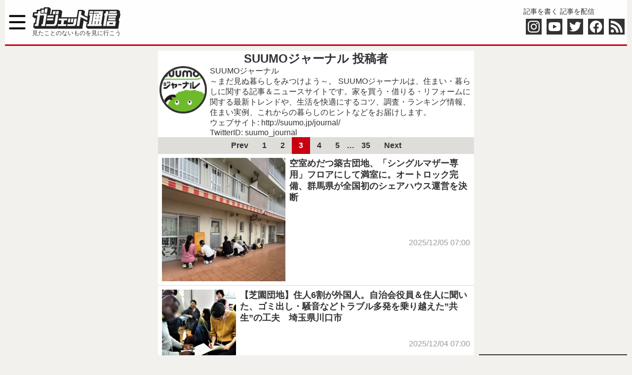

--- FILE ---
content_type: text/html; charset=utf-8
request_url: https://www.google.com/recaptcha/api2/aframe
body_size: 267
content:
<!DOCTYPE HTML><html><head><meta http-equiv="content-type" content="text/html; charset=UTF-8"></head><body><script nonce="UkdUuh6TSZBVsEvwARARlg">/** Anti-fraud and anti-abuse applications only. See google.com/recaptcha */ try{var clients={'sodar':'https://pagead2.googlesyndication.com/pagead/sodar?'};window.addEventListener("message",function(a){try{if(a.source===window.parent){var b=JSON.parse(a.data);var c=clients[b['id']];if(c){var d=document.createElement('img');d.src=c+b['params']+'&rc='+(localStorage.getItem("rc::a")?sessionStorage.getItem("rc::b"):"");window.document.body.appendChild(d);sessionStorage.setItem("rc::e",parseInt(sessionStorage.getItem("rc::e")||0)+1);localStorage.setItem("rc::h",'1769131286981');}}}catch(b){}});window.parent.postMessage("_grecaptcha_ready", "*");}catch(b){}</script></body></html>

--- FILE ---
content_type: text/javascript; charset=UTF-8
request_url: https://click.speee-ad.jp/v1/recwid?url=https%3A%2F%2Fgetnews.jp%2Fauthor%2Fsuumo%2Fpage%2F3&ft=1&placement_id=10718&placement_code=3-getnews_sp&v=4.3.0&device=1&os=2&ref=&cb_name=uzWidgetCallback0&sess_id=6a76c814-4128-af7a-31cd-12d56d5068f2&ext=&cb=1769131285706
body_size: 116
content:
uzWidgetCallback0({"uuid":"20f440f9-9fca-4afa-b3e4-a8fed6522dd3","opt_out":false})
